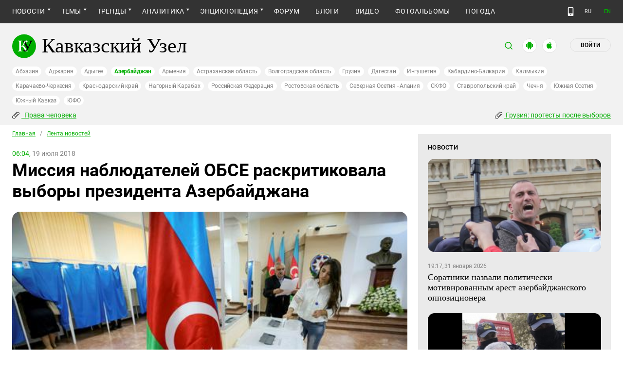

--- FILE ---
content_type: text/html; charset=utf-8
request_url: https://www.kavkaz-uzel.eu/articles/323218/
body_size: 23297
content:
<!DOCTYPE html>
<html>
  <head>
    <meta charset="utf-8">
    <title>Кавказский Узел | Миссия наблюдателей ОБСЕ раскритиковала выборы президента Азербайджана</title>
      <meta name="keywords" content="Азербайджан, выборы президента, четвертый срок Алиева" />
<meta name="description" content="В ходе выборов президента Азербайджана зафиксированы случаи принудительного привода госслужащих на предвыборные акции. Нарушения, допущенные в день голосования 11 апреля, требуют расследования. Кроме того, к следующим президентским выборам следует внести изменения в избирательное законодательство, говорится в итоговом отчете наблюдательной миссии Бюро по демократическим институтам и правам человека ОБСЕ." />
<link href="https://amp.kavkaz-uzel.eu/articles/323218" rel="amphtml" /><link href="https://www.kavkaz-uzel.eu/articles/323218" rel="canonical" />
        <script type="application/ld+json">
    {
      "@context": "https://schema.org",
      "@type": "NewsArticle",
      "url": "https://www.kavkaz-uzel.eu/articles/323218",
      "publisher": {
          "@type": "Organization",
          "name": "Кавказский Узел",
          "logo": "logos/v3/big.png"
      },
      "headline": "Миссия наблюдателей ОБСЕ раскритиковала выборы президента Азербайджана",
      "mainEntityOfPage": "https://www.kavkaz-uzel.eu/articles/323218",
      "articleBody": "В ходе выборов президента Азербайджана зафиксированы случаи принудительного привода госслужащих н...",
      "image": [
        "/system/uploads/article_image/image/0015/159806/main_image_new.jpg"
      ],
      "datePublished": "2018-07-19 06:04:00 +0300"
    }
  </script>

    
        <meta property="og:title" content="Миссия наблюдателей ОБСЕ раскритиковала выборы президента Азербайджана"/>
  <meta property="og:type" content="article"/>
  <meta property="og:url" content="https://www.kavkaz-uzel.eu/articles/323218"/>
  <meta property="og:image" content="https://www.kavkaz-uzel.eu/system/uploads/article_image/image/0015/159806/main_image_new.jpg"/>
  <meta property="og:site_name" content="Кавказский Узел"/>
  <meta property="og:description" content="В ходе выборов президента Азербайджана зафиксированы случаи принудительного привода госслужащих на предвыборные акции. Нарушения, допущенные в день голосования 11 апреля, требуют расследования. Кроме того, к следующим президентским выборам следует внести изменения в избирательное законодательство, говорится в итоговом отчете наблюдательной миссии Бюро по демократическим институтам и правам человека ОБСЕ."/>

  <meta name="twitter:card" content="summary_large_image">
  <meta name="twitter:site" content="@c_knot">
  <meta name="twitter:creator" content="@caucasianknot">
  <meta name="twitter:title" content="Миссия наблюдателей ОБСЕ раскритиковала выборы президента Азербайджана">
  <meta name="twitter:description" content="В ходе выборов президента Азербайджана зафиксированы случаи принудительного привода госслужащих н...">
  <meta name="twitter:image" content="https://www.kavkaz-uzel.eu/system/uploads/article_image/image/0015/159806/main_image_new.jpg">

    <meta name="format-detection" content="telephone=no">
    <meta name="viewport" content="width=device-width, initial-scale=1.0, user-scalable=no, minimum-scale=1.0, maximum-scale=1.0">
    <meta http-equiv="X-UA-Compatible" content="IE=edge">

    <meta name="csrf-param" content="authenticity_token" />
<meta name="csrf-token" content="jjZsD1rPOrpsj0AE2jSUdv5MxfZ762CuMjfzCGUm_wzWoqzo5J9IH6usVsVssYkznkhxeN2v8eN700wdLIuhJA" />
    <link rel="stylesheet" href="/assets/greenpages_redesign_new/application-4e10d7329e6f710895ff57dbe82f0525ee2f157b08dd1f19321675fd993348be.css" media="all" />
    <script src="/assets/greenpages_redesign/application-439c76689aa773fb68e0f47835840a1c5181799dd1bfc7b1cabba15efe8b3667.js"></script>

    <meta name="apple-mobile-web-app-capable" content="yes">
    <meta name="apple-mobile-web-app-status-bar-style" content="#333333">
    <meta name="msapplication-TileColor" content="#ffffff">
    <meta name="msapplication-TileImage" content="/favicons/mstile-144x144.png">
    <meta name="theme-color" content="#333333">
    <meta name="apple-itunes-app" content="app-id=1154933161">
    <link rel="apple-touch-icon" sizes="152x152" href="/favicons/apple-touch-icon.png">
    <link rel="icon" type="image/png" href="/favicons/favicon-32x32.png" sizes="32x32">
    <link rel="icon" type="image/png" href="/favicons/favicon-16x16.png" sizes="16x16">
    <link rel="mask-icon" href="/favicons/safari-pinned-tab.svg" color="#000000">
    <link rel="manifest" href="/manifest.json">
    <!-- Google tag (gtag.js) -->
    <script async src="https://www.googletagmanager.com/gtag/js?id=G-0M53NZTY00"></script>
    <script>
      window.dataLayer = window.dataLayer || [];
      function gtag(){dataLayer.push(arguments);}
      gtag("js", new Date());
      gtag("config", "G-0M53NZTY00");
    </script>
    <script>window.yaContextCb = window.yaContextCb || []</script>
    <script src="https://yandex.ru/ads/system/context.js" async></script>


    
    <meta name="google-site-verification" content="g6ApcNXSmyIzab8bkGiPGQAESkFQh2L6x9Mooov5yAI" />

      <!-- Yandex.Metrika counter -->
 <script type="text/javascript">
    (function (d, w, c) {
        (w[c] = w[c] || []).push(function() {
            try {
                w.yaCounter23640679 = new Ya.Metrika({id:23640679,
                    webvisor:true,
                    clickmap:true,
                    trackLinks:true,
                    accurateTrackBounce:true});
            } catch(e) { }
        });

        var n = d.getElementsByTagName("script")[0],
                s = d.createElement("script"),
                f = function () { n.parentNode.insertBefore(s, n); };
        s.type = "text/javascript";
        s.async = true;
        s.src = (d.location.protocol == "https:" ? "https:" : "http:") + "//mc.yandex.ru/metrika/watch.js";

        if (w.opera == "[object Opera]") {
            d.addEventListener("DOMContentLoaded", f, false);
        } else { f(); }
    })(document, window, "yandex_metrika_callbacks");
</script>
<noscript><div><img src="//mc.yandex.ru/watch/23640679" style="position:absolute; left:-9999px;" alt="" /></div></noscript> 
<!-- /Yandex.Metrika counter -->

<!-- Rating@Mail.ru counter -->
<script type="text/javascript">
    var _tmr = _tmr || [];
    _tmr.push({id: "254038", type: "pageView", start: (new Date()).getTime()});
    (function (d, w, id) {
        if (d.getElementById(id)) return;
        var ts = d.createElement("script"); ts.type = "text/javascript"; ts.async = true; ts.id = id;
        ts.src = (d.location.protocol == "https:" ? "https:" : "http:") + "//top-fwz1.mail.ru/js/code.js";
        var f = function () {var s = d.getElementsByTagName("script")[0]; s.parentNode.insertBefore(ts, s);};
        if (w.opera == "[object Opera]") { d.addEventListener("DOMContentLoaded", f, false); } else { f(); }
    })(document, window, "topmailru-code");
</script>
<noscript><div style="position:absolute;left:-10000px;">
  <img src="//top-fwz1.mail.ru/counter?id=254038;js=na" style="border:0;" height="1" width="1" alt="Рейтинг@Mail.ru" />
</div></noscript>
<!-- //Rating@Mail.ru counter -->


    <script>
      $.trumbowyg.svgPath = "/assets/trumbowyg/images/icons-20301c3918b7265ddbdbcd6fa597795501938dbc62f6db6b7d362a096d6815e0.svg";
    </script>
    <script id="currentUserHeaderTemplate" type="text/template">
      <a class="e-user-name" rel="nofollow" href="{{=user_path}}">
        <span class="e-user-name_text">{{=login}}</span>
        <sup class="answer_count e-user-name_count" title="Количество ответов на комментарии">{{=answers_count}}</sup>
      </a>
      <a rel="nofollow" href="/admin" data-admin_control="" style="display: none;" >Админка</a>
      <a rel="nofollow" href="/accounts/logout">Выйти</a>
    </script>
    <script type="text/template" id="CommentListTempl">
  <div id="comment-list"></div>
  <div class="new_comment_js"></div>
</script>

<script type="text/template" id="bComment">
  <div id="{{= comment.dom_id}}" data-list_position="{{= comment.list_position}}" class="comments-item comments-left{{=comment.depth}}">

    <div class="estimate"> </div>

    {{if (comment.author){ }}
      <div class="avatar">
        <img alt="" src="{{= comment.author.avatar_path }}">
      </div>
    {{ } }}

    <div class="text-comment">
      <div class="prev-comment ps">
        <span class="time">{{= comment.created_at_str }}</span>

        {{if (comment.author){ }}
          <a rel="nofollow" href="{{= comment.public_url }}">{{= comment.author.login }}</a>
          {{if (!comment.author.anonymous){ }}
            <span class="status">({{= comment.author.status }})</span>
          {{ } }}
        {{ } }}

        <a rel="nofollow" href="{{= comment.public_url }}">#</a>


        {{if (comment.can_destroy){ }}
          <a rel="nofollow" class="destroy btn-action-comment btn-action-comment_destroy" href="#" title="Удалить">
            <svg xmlns="https://www.w3.org/2000/svg" viewBox="0 0 24 24">
              <path d="M6 19a2 2 0 0 0 2 2h8a2 2 0 0 0 2-2V7H6v12m2.46-7.12l1.41-1.41L12 12.59l2.12-2.12 1.41 1.41L13.41 14l2.12 2.12-1.41 1.41L12 15.41l-2.12 2.12-1.41-1.41L10.59 14l-2.13-2.12M15.5 4l-1-1h-5l-1 1H5v2h14V4h-3.5z"/>
            </svg>
          </a>
        {{ } }}

        {{if (!comment.can_destroy && comment.can_hide){ }}
          <a rel="nofollow" class="action_hide btn-action-comment btn-action-comment_destroy" href="#" title="Удалить">
            <svg xmlns="https://www.w3.org/2000/svg" viewBox="0 0 24 24">
              <path d="M6 19a2 2 0 0 0 2 2h8a2 2 0 0 0 2-2V7H6v12m2.46-7.12l1.41-1.41L12 12.59l2.12-2.12 1.41 1.41L13.41 14l2.12 2.12-1.41 1.41L12 15.41l-2.12 2.12-1.41-1.41L10.59 14l-2.13-2.12M15.5 4l-1-1h-5l-1 1H5v2h14V4h-3.5z"/>
            </svg>
          </a>
        {{ } }}

        {{if (comment.can_edit){ }}
          <a rel="nofollow" class="edit btn-action-comment btn-action-comment_edit" href="#" title="Изменить">
            <svg xmlns="https://www.w3.org/2000/svg" viewBox="0 0 24 24">
              <path d="M19 19V5H5v14h14m0-16a2 2 0 0 1 2 2v14c0 1.11-.9 2-2 2H5a2 2 0 0 1-2-2V5a2 2 0 0 1 2-2h14m-2.3 6.35l-1 1-2.05-2.05 1-1c.21-.22.56-.22.77 0l1.28 1.28c.22.21.22.56 0 .77M7 14.94l6.06-6.06 2.06 2.06L9.06 17H7v-2.06z"/>
            </svg>
          </a>
        {{ } }}

        <span class="achievements_wrapper"></span>

        {{if (current_user.is_admin_role){ }}
          <!-- &nbsp;&nbsp; -->
          {{if (comment.author.anonymous){ }}
            {{var userUrl = "/admin/anon_users?id=" + comment.author.id;}}
          {{ } else { }}
            {{var userUrl = "/admin/users?filter[id]=" + comment.author.id;}}
          {{ } }}
          <a rel="nofollow" class="btn-action-comment btn-action-comment_edit-user" target='_blank' href="{{= userUrl}}" title="Редактирование пользователя">
            <!-- &aelig; -->
            <svg xmlns="https://www.w3.org/2000/svg" viewBox="0 0 24 24">
              <path d="M9 4a4 4 0 0 0-4 4 4 4 0 0 0 4 4 4 4 0 0 0 4-4 4 4 0 0 0-4-4m0 10c-2.67 0-8 1.33-8 4v2h11.08c-.05-.33-.08-.66-.08-1 0-1.5.5-3 1.41-4.2-1.53-.52-3.23-.8-4.41-.8m9 0c-.13 0-.24.09-.26.21l-.19 1.32c-.3.13-.59.29-.85.47l-1.24-.5c-.11 0-.24 0-.31.13l-1 1.73c-.06.11-.04.24.06.32l1.06.82c-.02.17-.03.33-.03.5 0 .17.01.33.03.5l-1.06.82c-.09.08-.12.21-.06.32l1 1.73c.06.13.19.13.31.13l1.24-.5c.26.18.54.35.85.47l.19 1.32c.02.12.12.21.26.21h2c.11 0 .22-.09.24-.21l.19-1.32c.3-.13.57-.29.84-.47l1.23.5c.13 0 .26 0 .33-.13l1-1.73c.06-.11.03-.24-.06-.32l-1.07-.82c.02-.17.04-.33.04-.5 0-.17-.01-.33-.04-.5l1.06-.82c.09-.08.12-.21.06-.32l-1-1.73c-.06-.13-.19-.13-.32-.13l-1.23.5c-.27-.18-.54-.35-.85-.47l-.19-1.32c-.01-.12-.12-.21-.23-.21m-1 3.5a1.5 1.5 0 0 1 1.5 1.5 1.5 1.5 0 0 1-1.5 1.5c-.84 0-1.5-.67-1.5-1.5a1.5 1.5 0 0 1 1.5-1.5z"/>
            </svg>
          </a>
        {{ } }}

        {{if (show_parent_comment_link && comment.parent_url){ }}
          <a rel="nofollow" href="{{= comment.parent_url }}" title="В ответ на комментарий"> &uArr; </a>
        {{ } }}

      </div>
      <div class="text-comment_content">{{= comment.body }}</div>
      <div class="text-comment_ans">
        {{if (comment.can_new){ }}
          <a rel="nofollow" href="#" class="answer btn-action-comment btn-action-comment_answer" title="Ответить">Ответить</a>
        {{ } }}
      </div>
    </div>
    <div id="comment_editor_{{=comment.id}}"></div>
  </div>
</script>

<script id="eComment" type="text/template">
  <form class="row form-comment">
    <div class="form-comment-title ps">
      Комментирование через кавказский узел
    </div>
    <div class="form-comment-left">
      <div class="span2 form-comment_avatar">
        <div class="user_avatar"><img alt="" src="{{= current_user.avatar_path}}"></div>
        <p><a rel="nofollow" href="{{= current_user.user_path}}">{{= current_user.login}}</a></p>
        <em {{= current_user.status ? "" : "hidden"}}>({{= current_user.status}})</em>
      </div>
    </div>

    <div class="form-comment-right">
      <div>
        <textarea name="comment[body]" data-trumbowyg>{{= body}}</textarea>
      </div>
      <div class="form-comment_buttons ps">
            <a target="_blank" class="button-reg" href="/accounts/sign_up">Регистрация</a>
        <a rel="nofollow" href="#" class="cancel button-anon">Отменить</a>
      </div>
    </div>
  </form>
</script>

<script id="AchievementListTemplate" type="text/template">
  <a rel="nofollow" class="achievements btn-action-comment btn-action-comment_achievements" href="#" title="Награды">
    <svg xmlns="https://www.w3.org/2000/svg" viewBox="0 0 24 24" class="for-positive">
      <path d="M20.2 2H18c-.9 0-2 1-2 2H8c0-1-1.1-2-2-2H2v9c0 1 1 2 2 2h2.2c.4 2 1.7 3.7 4.8 4v2.1c-2.2.2-3 1.3-3 2.6v.3h8v-.3c0-1.3-.8-2.4-3-2.6V17c3.1-.3 4.4-2 4.8-4H20c1 0 2-1 2-2V2h-1.8M4 11V4h2v7H4m16 0h-2V4h2v7z"/>
    </svg>
    <svg xmlns="https://www.w3.org/2000/svg" viewBox="0 0 24 24" class="for-negative">
      <path d="M17 13H7v-2h10m-5-9A10 10 0 0 0 2 12a10 10 0 0 0 10 10 10 10 0 0 0 10-10A10 10 0 0 0 12 2z"/>
    </svg>
  </a>
</script>

<script id="AchievementShowTemplate" type="text/template">
  <div class="b-achievements-item {{= achievement.value > 0 ? 'is-positive' : 'is-negative' }}">
    <div class="item-name">{{= achievement.title}}&nbsp;(<b>{{= achievement.value}}</b>)</div>
    {{if (achievement.description){ }}
      <div class="item-description">{{= achievement.description}}</div>
    {{ } }}
    <div class="item-date">{{= achievement.created_at}}</div>
  </div>
</script>


    
  </head>

  <body class=" lang="ru">

    <header class="ps header-main">
      <div class="download-app">
  <a href="#" class="sb-close">×</a>
  <img src="/images/manifest/logoCUmini.png" class="download-app-img">
  <div class="download-app-title">
    <h3>Кавказский узел</h3>
    <div class="download-app-hint">Скачайте приложение&nbsp;— работает без&nbsp;VPN!</div>
  </div>
  <a href="https://itunes.apple.com/ru/app/kavkazskij-uzel/id1154933161?mt=8" target="_blank" class="apple-download-app download-app-link">Скачать</a>
  <a href="https://play.google.com/store/apps/details?id=ru.sambino.ionic&hl=ru&gl=US" target="_blank" class="android-download-app download-app-link">Скачать</a>
</div>

      <div class="top-menu ps">
        <div class="menu-show"></div>
        <div class="wrapper">
          <div class="navbar ps">
            <div class="fixed-logo"></div>
            <ul class="navbar-list"><li class="is-sub active news" data-menu_id="news"><a class="active" href="/rubric/10">Новости</a><ul class="sub-menu"><li class="active  lenta" data-menu_id="lenta"><a class=" active" href="/rubric/11">Лента новостей</a></li><li data-menu_id="chronic" class="chronic"><a class="" href="/rubric/1">Хроники</a></li><li data-menu_id="digest" class="digest"><a class="" href="/rubric/12">Дайджест СМИ</a></li><li data-menu_id="announce" class="announce"><a class="" href="/rubric/13">Анонсы событий</a></li></ul></li><li class="is-sub main_themes categories_menu" data-menu_id="categories_menu"><a href="/categories">Темы</a><ul class="sub-menu"><li data-menu_id="menu_category_10" class="menu_category_10"><a href="/category/human-rights"> Права человека</a></li><li data-menu_id="menu_category_1" class="menu_category_1"><a href="/category/crime">Преступность</a></li><li data-menu_id="menu_category_7" class="menu_category_7"><a href="/category/culture">Культура</a></li><li data-menu_id="menu_category_3" class="menu_category_3"><a href="/category/conflicts">Конфликты</a></li><li data-menu_id="menu_category_6" class="menu_category_6"><a href="/category/politics">Политика</a></li><li data-menu_id="menu_category_2" class="menu_category_2"><a href="/category/society">Общество</a></li><li data-menu_id="menu_category_4" class="menu_category_4"><a href="/category/nature">Природа и экология</a></li><li data-menu_id="menu_category_8" class="menu_category_8"><a href="/category/incidents">Происшествия</a></li><li data-menu_id="menu_category_9" class="menu_category_9"><a href="/category/economics">Экономика</a></li><li data-menu_id="menu_category_14" class="menu_category_14"><a href="/category/tourism">Туризм</a></li></ul></li><li class="is-sub trends_menu" data-menu_id="trends_menu"><a href="/categories">Тренды</a><ul class="sub-menu"><li data-menu_id="menu_category_18" class="menu_category_18"><a href="/category/politkovskaya_estemirova">Политковская и Эстемирова</a></li><li data-menu_id="menu_category_2246" class="menu_category_2246"><a href="/category/Caucasus_for_Palestine">Кавказ за Палестину</a></li><li data-menu_id="menu_category_197" class="menu_category_197"><a href="/category/Whom_the_Caucasus_makes_to_apologize">Кого Кавказ извиняться заставляет</a></li><li data-menu_id="menu_category_2248" class="menu_category_2248"><a href="/category/stalin_deportations">Сталинские депортации</a></li><li data-menu_id="menu_category_3260" class="menu_category_3260"><a href="/category/Georgia_elections_amid_protests">Грузия: протесты после выборов</a></li><li data-menu_id="menu_category_2256" class="menu_category_2256"><a href="/category/ecological_disaster_Kuban">Экокатастрофа на Кубани</a></li><li data-menu_id="menu_category_2257" class="menu_category_2257"><a href="/category/collapse_Baku_and_Moscow">Крушение связей Баку и Москвы</a></li><li data-menu_id="menu_category_3261" class="menu_category_3261"><a href="/category/The_struggle_for_500_rubles">Борьба за 500 рублей на Кавказе</a></li><li data-menu_id="menu_category_33" class="menu_category_33"><a href="/category/circassianquestion">Черкесский вопрос</a></li><li data-menu_id="menu_category_2253" class="menu_category_2253"><a href="/category/The_fight_Kadyrov_and_Wildberries">Схватка Кадырова и Wildberries</a></li><li data-menu_id="menu_category_3259" class="menu_category_3259"><a href="/category/elections-2025_south">Выборы-2025: Юг России</a></li><li data-menu_id="menu_category_1221" class="menu_category_1221"><a href="/category/Yerevan_and_Baku_redistribute_borders">Ереван и Баку делят границы</a></li><li data-menu_id="menu_category_1231" class="menu_category_1231"><a href="/category/elimination_of_memorials">Ликвидация "Мемориалов"*</a></li><li data-menu_id="menu_category_144" class="menu_category_144"><a href="/category/dissent_in_Chechnya">Инакомыслие в Чечне</a></li><li data-menu_id="menu_category_86" class="menu_category_86"><a href="/category/ngo_activists_pursuit">Преследование активистов</a></li><li data-menu_id="menu_category_129" class="menu_category_129"><a href="/category/Myths_and_the_truth_about_the_Victory">Мифы и правда о победе</a></li><li data-menu_id="menu_category_164" class="menu_category_164"><a href="/category/Justice_Department_against_Jehovahs_Witnesses">Минюст против Свидетелей Иеговы</a></li><li data-menu_id="menu_category_101" class="menu_category_101"><a href="/category/abkhazia_crisis">Кризис в Абхазии</a></li><li data-menu_id="menu_category_1237" class="menu_category_1237"><a href="/category/the_struggle_of_Kadyrov_and_Yangulbayev">Борьба Кадырова с Янгулбаевыми</a></li><li data-menu_id="menu_category_105" class="menu_category_105"><a href="/category/act_of_terror_in_beslan_20_years">20 лет теракту в Беслане</a></li><li data-menu_id="menu_category_2249" class="menu_category_2249"><a href="/category/Georgia_agents_and_protests">Грузия: иноагенты и протесты</a></li><li data-menu_id="menu_category_145" class="menu_category_145"><a href="/category/Karabakh_bad_peace_or_war">Карабах: худой мир или война?</a></li><li data-menu_id="menu_category_19" class="menu_category_19"><a href="/category/terakty-v-moskve">Теракты в Москве и на Кавказе</a></li><li data-menu_id="menu_category_220" class="menu_category_220"><a href="/category/Jabiev_murdered_protests_and_crisis">Убийство Джабиева: протесты и кризис</a></li><li data-menu_id="menu_category_79" class="menu_category_79"><a href="/category/akhmednabiev_murder">Убийство Ахмеднабиева</a></li><li data-menu_id="menu_category_2243" class="menu_category_2243"><a href="/category/mobilization_protests">Мобилизация и протесты</a></li><li data-menu_id="menu_category_198" class="menu_category_198"><a href="/category/Tumso_protiv_kadyrovtsev">Тумсо против кадыровцев    </a></li><li data-menu_id="menu_category_1233" class="menu_category_1233"><a href="/category/Saakashvili_under_trial">Саакашвили под судом</a></li><li data-menu_id="menu_category_126" class="menu_category_126"><a href="/category/Nemtsov">Немцов</a></li></ul></li><li class="is-sub analitics" data-menu_id="analitics"><a href="/rubric/20">Аналитика</a><ul class="sub-menu"><li data-menu_id="articles" class="articles"><a class="" href="/rubric/2">Статьи</a></li><li data-menu_id="reports" class="reports"><a class="" href="/rubric/21">Доклады</a></li><li data-menu_id="public" class="public"><a class="" href="/rubric/22">Публицистика</a></li><li data-menu_id="interview" class="interview"><a class="" href="/rubric/23">Интервью</a></li><li data-menu_id="stats_of_victims" class="stats_of_victims"><a class="" href="/rubric/1103">Северный Кавказ - статистика жертв</a></li></ul></li><li class="is-sub encyclopaedia" data-menu_id="encyclopaedia"><a href="/rubric/40">Энциклопедия</a><ul class="sub-menu"><li data-menu_id="sprav" class="sprav"><a class="" href="/rubric/41">Справочник</a></li><li data-menu_id="person" class="person"><a class="" href="/rubric/42">Персоналии</a></li><li data-menu_id="bookshelf" class="bookshelf"><a class="" href="/rubric/4">Книжная полка</a></li><li data-menu_id="norma" class="norma"><a class="" href="/rubric/43">Нормативные акты</a></li><li data-menu_id="docs" class="docs"><a class="" href="/rubric/44">Документы организаций</a></li></ul></li><li data-menu_id="forum" class="forum"><a href="/forum/sections">Форум</a></li><li data-menu_id="blogs" class="blogs"><a href="/blog_posts">Блоги</a></li><li data-menu_id="video" class="video"><a href="/videos">Видео</a></li><li data-menu_id="photos" class="photos"><a href="/photo_albums">Фотоальбомы</a></li><li data-menu_id="weather" class="weather"><a href="/weather/regions">Погода</a></li></ul>
            <div class="planet">
              <div class="planet-ico"></div>
              <div class="planet-in ps">
                <div class="geo-list ps">
                  <ul class="planet-list sub-height set-scroll">
                    <li class=""><a href="/abkhasia">Абхазия</a></li><li class=""><a href="/adjaria">Аджария</a></li><li class=""><a href="/adygeia">Адыгея</a></li><li class="active"><a href="/azerbaijan">Азербайджан</a></li><li class=""><a href="/armenia">Армения</a></li><li class=""><a href="/astrakhan">Астраханская область</a></li><li class=""><a href="/volgograd">Волгоградская область</a></li><li class=""><a href="/georgia">Грузия</a></li><li class=""><a href="/dagestan">Дагестан</a></li><li class=""><a href="/ingushetia">Ингушетия</a></li><li class=""><a href="/kabardino-balkaria">Кабардино-Балкария</a></li><li class=""><a href="/kalmykia">Калмыкия</a></li><li class=""><a href="/karachaevo-cherkesia">Карачаево-Черкесия</a></li><li class=""><a href="/krasnodar">Краснодарский край</a></li><li class=""><a href="/karabakh">Нагорный Карабах</a></li><li class=""><a href="/russia">Российская Федерация</a></li><li class=""><a href="/rostov">Ростовская область</a></li><li class=""><a href="/north-osetia">Северная Осетия - Алания</a></li><li class=""><a href="/northdistrict">СКФО</a></li><li class=""><a href="/stavropol">Ставропольский край</a></li><li class=""><a href="/chechnya">Чечня</a></li><li class=""><a href="/south-osetia">Южная Осетия</a></li><li class=""><a href="/south-caucasus">Южный Кавказ</a></li><li class=""><a href="/southdistrict">ЮФО</a></li>
                  </ul>
                </div>
              </div>
            </div>
              <a class="mdi mdi-cellphone-basic" title="Лёгкая версия" href="https://m.kavkaz-uzel.eu/"></a>
            <div class="lang">
                <span class="lang__item">RU</span>
                <a href="https://www.eng.kavkaz-uzel.eu" class="lang__item" title="Переключиться на английскую версию">EN</a>
            </div>
          </div>
        </div>
          <div class="hot-news-fixed">
            <div class="header ps">
              <div class="wrapper">
                <div class="header-in ps">
                  <div class="not-news_inner ps">
  <ul>
    
      <li>
        <a class="hotnews-item hotnews-item_rubric" title=" Права человека" href="/category/human-rights"><i class='mdi mdi-attachment'></i>&nbsp; Права человека</a>
      </li>
    
      <li>
        <a class="hotnews-item hotnews-item_rubric" title="Грузия: протесты после выборов" href="/category/Georgia_elections_amid_protests"><i class='mdi mdi-attachment'></i>&nbsp;Грузия: протесты после выборов</a>
      </li>
    

    
  </ul>
</div>



  <style type="text/css">
    .menu-container nav ul.dropdown-menu li.menu_category_10, .menu-container nav ul.dropdown-menu li.menu_category_3260 {
      position: absolute;
      left: -1300px;
      display: none;
    }
  </style>


                </div>
              </div>
            </div>
          </div>
      </div>

      <div class="header header-static ps">
        <div class="wrapper">
          <div class="header-in ps">
            <div class="header-top ps">
              <div class="logo">
                <div class="logo-case ps">
                  <img src="/assets/redesign/logo-789965aa18f9e893806de4f08f9846bfcb5d6888b483ca884fd888cace4bef8b.svg" alt="" class="logo-img">
                  <a href="https://www.kavkaz-uzel.eu/"><span>Кавказский Узел</span></a>
                </div>
              </div>
              <div class="user-bar">
                <div class="user-bar__search"><span>поиск</span>
  <div class="ps">
    <div class="show-search search-tgl"></div>
    <div class="b-header_search is-show" id="search_input">
      <form action="/search" method="get" class="b-header_search-form">
        <input name="context" value="" type="hidden">
        <input class="search-input" name="keywords" type="text" autocomplete="on" placeholder="поиск по Кавказскому Узлу" title="поиск по Кавказскому Узлу">
        <button class="search-btn" type="submit"></button>
      </form>
    </div>
  </div>
</div>

                <a href="https://play.google.com/store/apps/details?id=ru.sambino.ionic" target="_blank" class="user-bar__app2"></a>
                <a href="https://itunes.apple.com/ru/app/kavkazskij-uzel/id1154933161?mt=8" target="_blank" class="user-bar__app3"></a>
                  <a href="/accounts/login" class="user-bar__login md">Войти</a>
  <a href="/accounts/login" class="user-bar__login sm"></a>

                <div class="x"></div>
              </div>
            </div>
            <div class="menu-btn show-menu">Меню</div>
            <div class="regions ps">
              <a class="" href="/abkhasia">Абхазия</a><a class="" href="/adjaria">Аджария</a><a class="" href="/adygeia">Адыгея</a><a class=" active" href="/azerbaijan">Азербайджан</a><a class="" href="/armenia">Армения</a><a class="" href="/astrakhan">Астраханская область</a><a class="" href="/volgograd">Волгоградская область</a><a class="" href="/georgia">Грузия</a><a class="" href="/dagestan">Дагестан</a><a class="" href="/ingushetia">Ингушетия</a><a class="" href="/kabardino-balkaria">Кабардино-Балкария</a><a class="" href="/kalmykia">Калмыкия</a><a class="" href="/karachaevo-cherkesia">Карачаево-Черкесия</a><a class="" href="/krasnodar">Краснодарский край</a><a class="" href="/karabakh">Нагорный Карабах</a><a class="" href="/russia">Российская Федерация</a><a class="" href="/rostov">Ростовская область</a><a class="" href="/north-osetia">Северная Осетия - Алания</a><a class="" href="/northdistrict">СКФО</a><a class="" href="/stavropol">Ставропольский край</a><a class="" href="/chechnya">Чечня</a><a class="" href="/south-osetia">Южная Осетия</a><a class="" href="/south-caucasus">Южный Кавказ</a><a class="" href="/southdistrict">ЮФО</a>
            </div>

            <div class="not-news_inner ps">
  <ul>
    
      <li>
        <a class="hotnews-item hotnews-item_rubric" title=" Права человека" href="/category/human-rights"><i class='mdi mdi-attachment'></i>&nbsp; Права человека</a>
      </li>
    
      <li>
        <a class="hotnews-item hotnews-item_rubric" title="Грузия: протесты после выборов" href="/category/Georgia_elections_amid_protests"><i class='mdi mdi-attachment'></i>&nbsp;Грузия: протесты после выборов</a>
      </li>
    

    
  </ul>
</div>



  <style type="text/css">
    .menu-container nav ul.dropdown-menu li.menu_category_10, .menu-container nav ul.dropdown-menu li.menu_category_3260 {
      position: absolute;
      left: -1300px;
      display: none;
    }
  </style>


          </div>
        </div>
      </div>

    </header>

      <section id="content">
    <article>
      <div class="ps">
        <div class="wrapper">
          <div class="content ps">
            <div class="page ps">
              <!--===============================col-left===============================-->
              <div class="left-col articles-body page-about">
                <!--===============================main==============================-->
                <!--block102-->
<div class="articles-body" data-article_id="323218">
  <div class="beradcrumbs nav-line ps">
    <a href="/">Главная</a> &nbsp; / &nbsp; <span><a href="/rubric/11">Лента новостей</a></span>
  </div>
  <div class="img-page-date ps">
    <span>06:04,</span> 19 июля 2018
  </div>
  <div class="page-title ps">
    <h1>Миссия наблюдателей ОБСЕ раскритиковала выборы президента Азербайджана</h1>
  </div>
  <div class="hidden-print">
      <span class="edit_link_placeholder"></span>
  </div>

  
  <div class="img-page-block ps">
      <a class="fancybox" data-fancybox="gallery" href="/system/uploads/article_image/image/0015/159806/large_new.jpg" title="&#1053;&#1072;&#32;&#1080;&#1079;&#1073;&#1080;&#1088;&#1072;&#1090;&#1077;&#1083;&#1100;&#1085;&#1086;&#1084;&#32;&#1091;&#1095;&#1072;&#1089;&#1090;&#1082;&#1077;&#32;&#1074;&#32;&#1041;&#1072;&#1082;&#1091;&#46;&#32;&#1060;&#1086;&#1090;&#1086;&#58;&#32;&#82;&#69;&#85;&#84;&#69;&#82;&#83;&#47;&#65;&#122;&#105;&#122;&#32;&#75;&#97;&#114;&#105;&#109;&#111;&#118;">
        <img alt="На избирательном участке в Баку. Фото: REUTERS/Aziz Karimov" title="На избирательном участке в Баку. Фото: REUTERS/Aziz Karimov" src="/system/uploads/article_image/image/0015/159806/view_new.jpg" />
      </a>
  </div>
  <div class="articles-body_contents" data-io-article-url="https://www.kavkaz-uzel.eu/articles/323218"></div>
  <div class="text-block ps">
    <p>НАСТОЯЩИЙ МАТЕРИАЛ (ИНФОРМАЦИЯ) ПРОИЗВЕДЕН И РАСПРОСТРАНЕН ИНОСТРАННЫМ АГЕНТОМ ООО "МЕМО", ЛИБО КАСАЕТСЯ ДЕЯТЕЛЬНОСТИ ИНОСТРАННОГО АГЕНТА ООО "МЕМО".</p><p>В ходе выборов президента Азербайджана зафиксированы случаи принудительного привода госслужащих на предвыборные акции. Нарушения, допущенные в день голосования 11 апреля, требуют расследования. Кроме того, к следующим президентским выборам следует внести изменения в избирательное законодательство, говорится в итоговом отчете наблюдательной миссии Бюро по демократическим институтам и правам человека ОБСЕ.</p>
<p>Как информировал "<a href="/">Кавказский узел</a>", внеочередные выборы президента Азербайджана прошли 11 апреля. Согласно данным ЦИК страны, за Ильхама Алиева проголосовали 86,02% избирателей, участвовавших в выборах. 18 апреля в Азербайджане <a href="/articles/319302/" target="_blank" rel="noopener" data-saferedirecturl="https://www.google.com/url?hl=ru&amp;q=http://www.kavkaz-uzel.eu/articles/319302/&amp;source=gmail&amp;ust=1524386256191000&amp;usg=AFQjCNEbtQ_MiCpGpm7r6AWzU1KSE6rpVg">прошла церемония инаугурации</a> президента. 12 апреля представители ОБСЕ и ПАСЕ заявили о жестких ограничениях для оппозиции и нарушениях на выборах президента Азербайджана. В ответ МИД и администрация президента Азербайджана <a href="/articles/319065/">обвинили наблюдателей в предвзятости</a>.</p>
<div class="too">
<p>Ильхам Алиев избран на четвертый президентской срок: до этого он избирался в 2003, 2008 и 2013 годах, говорится в материале "Кавказского узла" "<a href="/articles/318954/" target="_blank" rel="noopener" data-saferedirecturl="https://www.google.com/url?hl=ru&amp;q=http://www.kavkaz-uzel.eu/articles/318954/&amp;source=gmail&amp;ust=1524386256191000&amp;usg=AFQjCNEJVwxF5uC08PE77nibMFXwj83eoA">Главное о президентских выборах в Азербайджане</a>". Также на "Кавказском узле" опубликована биография <a href="/articles/11561/" target="_blank" rel="noopener" data-saferedirecturl="https://www.google.com/url?hl=ru&amp;q=http://www.kavkaz-uzel.eu/articles/11561/&amp;source=gmail&amp;ust=1524386256191000&amp;usg=AFQjCNG05H8LvsAXLSeoHcYTXi_eFJhDMQ">Ильхама Алиева</a>. Новости о выборах президента Азербайджана собраны "Кавказским узлом" на специальной тематической странице "<a href="/category/fourth_presidentship_of_Aliev" title="4-ое президентство Алиева" target="_blank" rel="noopener" data-saferedirecturl="https://www.google.com/url?hl=ru&amp;q=http://www.kavkaz-uzel.eu/category/fourth_presidentship_of_Aliev&amp;source=gmail&amp;ust=1524386256191000&amp;usg=AFQjCNFPtsIUn4ti6WlrgmwLzJeXCgjByw">4-е президентство Алиева</a>".</p>
</div>
<p>18 июля Бюро по демократическим институтам и правам человека ОБСЕ опубликовало итоговый отчет о работе своей наблюдательной миссии на выборах президента Азербайджана, прошедших 11 апреля.</p>
<p>"В Азербайджане рекомендуется пересмотреть избирательное законодательство заблаговременно до следующих выборов. Цель должна заключаться в том, чтобы привести законодательство в соответствие с международными стандартами и обязательствами, гарантировать конституционно защищенные права и свободы, устранить пробелы и двусмысленности", - говорится в сообщении, опубликованном на сайте БДИПЧ.</p>
<p>Также в отчете миссия наблюдателей призвала власти страны провести тщательное и независимое расследование нарушений в ходе дня голосования. Предметом этого расследования должны стать записи с веб-камер на избирательных участках при их наличии, списки избирателей и признанные недействительными бюллетени, отмечается в сообщении.</p>
<p>Наблюдатели посчитали, что формула назначения избирательных комиссий не предусматривает беспристрастного управления выборами на практике, в связи с чем рекомендовано пересмотреть состав избирательных комиссий, чтобы повысить их беспристрастность и доверие общественности к их работе.</p>
<p>При этом наблюдатели выявили случаи, когда сотрудники государственного сектора принуждались со стороны должностных лиц или полиции к участию в предвыборных акциях. "В докладе рекомендуется проводить предвыборную агитацию в атмосфере, свободной от запугивания и страха возмездия, и что властям и политическим партиям необходимо воздерживаться от давления на работников государственного сектора", - сказано в сообщении.</p>
<p>В докладе также рекомендуется предоставить исключительную власть для принятия решения об ограничении доступа к веб-сайтам в руки судебной системы, а список сайтов, к которым ограничен доступ, сделать общедоступным. Другие приоритетные рекомендации касаются разработки всеобъемлющих инструкций, регламентирующих верификацию списка избирателей, отмены требований в отношении образования и проживания для кандидатов в президенты, а также устранения ненужных ограничений на проведение публичных акций, отметили в БДИПЧ.</p>
<p>"Противоречия между Избирательным кодексом и Законом "О свободе собраний" об уведомлении и приложении необходимых документов для проведения публичного мероприятия должны быть исключены. Кандидаты должны уведомлять органы исполнительной власти о своем намерении провести акцию вместо того, чтобы подавать заявление на получение разрешения", - говорится в итоговом отчете миссии наблюдателей.</p>
<p>Согласно документу, среди приоритетных рекомендаций предложено декриминализовать диффамацию и клевету, в том числе в онлайн-контенте. "Никому, включая президента, не должна быть предоставлена дополнительная защита от диффамации", - полагают в БДИПЧ.</p>
<p>Кроме того, к следующим президентским выборам рекомендовано принять меры по увеличению числа женщин в качестве председателей и членов избирательных комиссий, снять ограничения права голоса в отношении лиц с психическими расстройствами, а избирателям позволить подписаться в поддержку нескольких кандидатов.</p>
<p>Глава Центра мониторинга выборов и обучения демократии (ЦМВОД) <em><strong>Анар Мамедли</strong></em> назвал Заключительный отчет БДИПЧ ОБСЕ объективным и отражающим реальную картину.</p>
<p>«В отчете нашли отражение все вопросы, вызывающие беспокойство гражданского общества. Рекомендации также правильны. Однако проблема в том, что БДИПЧ не имеет рычагов обеспечения реализации рекомендаций. БДИПЧ на самом деле экспертный институт. Для исправления ситуации должна быть консолидированная позиция западных демократических учреждений и государств», - сказал Мамедли корреспонденту «Кавказского узла».</p>
<p>Глава Института гражданских инициатив <em><strong>Башир Сулейманлы</strong></em> отметил, что БДИПЧ и ранее выступал с рекомендациями, которые в основном не выполнялись властями Азербайджана.</p>
<p>«К сожалению, шансов на то, что нынешние рекомендации будут выполнены, очень мало. БДИПЧ делает зависящую от него работу и дает в общем-то объективную оценку процессу. Но эта оценка по сути не имеет никаких последствий для правительства. В угоду геополитических и энергетических интересов западные государства продолжают сотрудничество с властями Азербайджана. Последние же, будучи уверенными, что проведение выборов с нарушениями не влечет никаких для них неприятных последствий, из выборов в выборы продолжают ту же тактику», - сказал Сулейманлы корреспонденту «Кавказского узла».</p>
<p>Комментариев от властей Азербайджана относительно итогового доклада БДИПЧ пока не последовало.</p>
<p>"Кавказский узел" также писал, что оппозиция в Азербайджане назвала выборы президента страны нелегитимными, а 14 апреля участники митинга в Баку <a href="/articles/319138/">потребовали отменить их результаты</a>. При этом 17 апреля пленум Конституционного суда Азербайджана признал Алиева законно избранным на четвертый президентский срок.</p><div class="info_footnote"><div class="too"><p>Мы обновили приложения на&nbsp;<a href="https://play.google.com/store/apps/details?id=ru.sambino.ionic&amp;hl=ru">Android</a>&nbsp;и&nbsp;<a href="https://apps.apple.com/ru/app/%D0%BA%D0%B0%D0%B2%D0%BA%D0%B0%D0%B7%D1%81%D0%BA%D0%B8%D0%B9-%D1%83%D0%B7%D0%B5%D0%BB/id1154933161">IOS</a>! Будем признательны за критику, идеи по развитию как в Google Play/App Store, так и на страницах КУ в соцсетях. Без установки VPN вы можете читать нас в&nbsp;<a href="https://t.me/cknot">Telegram</a> (в Дагестане, Чечне и Ингушетии &ndash; с VPN).&nbsp;Через VPN можно продолжать читать "Кавказский узел" на сайте, как обычно, и в соцсетях <a href="https://www.facebook.com/kavkaz.uzel/?locale=ru_RU">Facebook</a>*,&nbsp;<a href="https://www.instagram.com/kavkaz_uzel.eu/">Instagram</a>*, "<a href="https://vk.com/newsfromkavkaz" target="_blank" rel="noopener">ВКонтакте</a>", "<a href="https://ok.ru/newsfromkavkaz" target="_blank" rel="noopener">Одноклассники</a>" и&nbsp;<a href="https://twitter.com/caucasianknot">X</a>. Смотреть видео "Кавказского узла" можно в&nbsp;<a href="https://www.youtube.com/user/CaucasianKnot" target="_blank" rel="noopener">YouTube</a>. Присылайте в WhatsApp* сообщения на номер +49 157 72317856, в Telegram &ndash; на тот же номер или пишите по адресу @Caucasian_Knot.</p></div>  <p><i>* деятельность компании Meta (владеет Facebook, Instagram и WhatsApp) запрещена в России.</i></p></div>
  </div>
    <p class="author"><b>Автор:</b> <i>Фаик Меджид</i></p>
      <p><b>источник:</b> корреспондент "Кавказского узла"</p>
</div>

<div class="b-feedback_banner hidden-print ps">
  <div class="title-text ps">
    Гласность помогает решить проблемы
  </div>
  <div class="title-prev ps">
    Отправь сообщение, фото и видео на «Кавказский узел» через мессенджеры
  </div>
  <div class="b-feedback_banner-btns ps">
    <div class="item-btn">
      <a class="item-btn_link item-btn_link--telegram is-btn-link" href="https://t.me/Caucasian_Knot" id="feedbackBannerBtnTG">
        <span>+49 157 72317856</span>
      </a>
    </div>
    <div class="item-btn">
      <a class="item-btn_link item-btn_link--whatsapp is-btn-link" href="https://wa.me/4915772317856" id="feedbackBannerBtnWA">
        <span>+49 157 72317856</span>
      </a>
    </div>
    <a class="item-btn_link item-btn_link--form is-btn-link" href="https://m.kavkaz-uzel.eu/contact_form" id="feedbackBannerBtnCF">
      <span>Мобильная форма</span>
    </a>
  </div>
  <div class="b-feedback_banner-caption ps">
    Фото и видео для публикации нужно присылать через Telegram, выбрав функцию «Файл», либо через WhatsApp - выбрав функцию «Документ». Кнопки работают при установленных приложении Telegram и WhatsApp. Номер для Телеграм и WhatsApp +49 1577 2317856.
  </div>
</div>


<div class="article-data hidden-print">

</div>

<div class="comments-block ps">
  <div id="disqus_thread"></div>
  <script>
    /**
    *  RECOMMENDED CONFIGURATION VARIABLES: EDIT AND UNCOMMENT THE SECTION BELOW TO INSERT DYNAMIC VALUES FROM YOUR PLATFORM OR CMS.
    *  LEARN WHY DEFINING THESE VARIABLES IS IMPORTANT: https://disqus.com/admin/universalcode/#configuration-variables    */
    var disqus_config = function () {
      this.language = "ru";
      this.server_side = {
        "sourceless_iframe": "0",
        "experiment": "",
        "bin": "promoted_discovery:dynamic",
        "forum": {
          "disable_disqus_branding": true,
          "recommendation_placement": "bottom",
          "recommendations_feature_enabled": true
        }
      };
      this.sourceless_iframe = "0";
      this.experiment = "";
      this.bin = "promoted_discovery:dynamic";
    };
    (function() { // DON'T EDIT BELOW THIS LINE
    var d = document, s = d.createElement("script");
    s.src = "https://kavkaz-uzel-eu.disqus.com/embed.js";
    s.setAttribute("data-timestamp", +new Date());
    (d.head || d.body).appendChild(s);
    })();
  </script>
  <noscript>Please enable JavaScript to view the <a href="https://disqus.com/?ref_noscript">comments powered by Disqus.</a></noscript>

  <div class="hidden-print">
    <div class="b-shared-list a2a_kit a2a_kit_size_32 a2a_default_style">
  <ul class="b-shared-list_items">
    <li class="a2a_button_vk b-shared-list_item">
      <a rel="nofollow" class="a2a_button_vk" href="#"></a>
    </li>
    <li class="a2a_button_telegram b-shared-list_item">
      <a rel="nofollow" class="a2a_button_telegram" href="#"></a>
    </li>
    <li class="a2a_button_whatsapp b-shared-list_item">
      <a rel="nofollow" class="a2a_button_whatsapp" href="#"></a>
    </li>
    <li class="a2a_button_viber b-shared-list_item">
      <a rel="nofollow" class="a2a_button_viber" href="#"></a>
    </li>
    <li class="a2a_button_x b-shared-list_item">
      <a rel="nofollow" class="a2a_button_x" href="#"></a>
    </li>
    <li class="a2a_button_odnoklassniki b-shared-list_item">
      <a rel="nofollow" class="a2a_button_odnoklassniki" href="#"></a>
    </li>
    <li class="a2a_button_livejournal b-shared-list_item">
      <a rel="nofollow" class="a2a_button_livejournal" href="#"></a>
    </li>
    <li class="a2a_button_email b-shared-list_item">
      <a rel="nofollow" class="a2a_button_email" href="#"></a>
    </li>
      <li class="a2a_button_print b-shared-list_item">
        <a rel="nofollow" class="a2a_button_print" href="#"></a>
      </li>
  </ul>
</div>

<script async src="https://static.addtoany.com/menu/page.js"></script>

    <a name="comments"></a>
    
<div id="comments" data-url="articles/323218"> </div>

  </div>
</div>

<div class="io-hidden-author" style="display: none;">
  5055481f
</div>

<div class="io-hidden-category" style="display: none;">
  Лента новостей; Общество; Политика; 4-е президентство Алиева;  Права человека; Азербайджан; Южный Кавказ
</div>

<div data-stack="rd_article_stripe">
  <div class="events-block ps">
  


  <div class="sub-title ps">События</div>
  <div class="events ps">
    
      <div class="event">
        
        <div class="event ps">
          
          <div class="news__date">
            <span>06:34,</span> 31 января 2026
          </div>
          
          <a class="event-name ps" href="/articles/420392">Боец из Котово убит в военной операции</a>
        </div>
      </div>
    
      <div class="event">
        
        <div class="event ps">
          
          <div class="news__date">
            <span>20:47,</span> 30 января 2026
          </div>
          
          <a class="event-name ps" href="/articles/420382">Контрактник из Волгоградской области убит на Украине
</a>
        </div>
      </div>
    
      <div class="event">
        
        <div class="event ps">
          
          <div class="news__date">
            <span>19:17,</span> 30 января 2026
          </div>
          
          <a class="event-name ps" href="/articles/420378">Двое жителей Дагестана заподозрены в экстремизме
</a>
        </div>
      </div>
    
      <div class="event">
        
        <div class="event ps">
          
          <div class="news__date">
            <span>17:32,</span> 30 января 2026
          </div>
          
          <a class="event-name ps" href="/articles/420375">Военный из Дагестана убит в зоне СВО
</a>
        </div>
      </div>
    
      <div class="event">
        
        <div class="event ps">
          
          <div class="news__date">
            <span>15:25,</span> 30 января 2026
          </div>
          
          <a class="event-name ps" href="/articles/420372">Два бойца из Астраханской области убиты в военной операции</a>
        </div>
      </div>
    
      <div class="event">
        
        <div class="event ps">
          
          <div class="news__date">
            <span>08:31,</span> 30 января 2026
          </div>
          
          <a class="event-name ps" href="/articles/420364">Военнослужащий в Нальчике получил срок за уклонение от службы</a>
        </div>
      </div>
    
    <div class="events-more ps">
      <a class="events-link" href="https://www.kavkaz-uzel.eu/rubric/11">Все события дня</a>
    </div>
  </div>
</div>

</div>



<script type="text/javascript">

    document.addEventListener('copy', (event) => {
          const pagelink = `\nИсточник: ${document.location.href}\n© Кавказский Узел`;
          event.clipboardData.setData('text', document.getSelection() + pagelink);
          event.preventDefault();
    });

</script>





                <!--===============================/main===============================-->
              </div>
              <!--/col-left-->
              <!--===============================col-right===============================-->
              <div class="right-col hidden-print">
                
                <div class="bg-gray gray-box ps">
  <div class="directory-in">
    <div class="info-item ps">
  <div class="info-item__title ps">
    Новости
  </div>
  
    <div class="info-item__block ps">
      <a class="info-item__img ps" href="/articles/420406">
        <img class="ps" alt="Анар Гусейнов. Скриншот фото с его страницы в соцсети https://www.facebook.com/photo/?fbid=426011800101283&amp;set=a.426011833434613 (деятельность компании Meta, владеющей соцсетью, запрещена в России)." title="Анар Гусейнов. Скриншот фото с его страницы в соцсети https://www.facebook.com/photo/?fbid=426011800101283&amp;set=a.426011833434613 (деятельность компании Meta, владеющей соцсетью, запрещена в России)." src="/system/uploads/article_image/image/0031/314864/main_image_Screenshot_901.png" />
      </a>
      <div class="info-item__cols ps">
        
      </div>
      <div class="info-item__date ps">
        19:17, 31 января 2026
      </div>
      <a class="info-item__name ps" href="/articles/420406">
        Соратники назвали политически мотивированным арест азербайджанского оппозиционера
      </a>
    </div>
  
    <div class="info-item__block ps">
      <a class="info-item__img ps" href="/articles/420399">
        <img class="ps" alt="Кенан Зейналов во время задержания в октябре 2023 года. Фото: https://www.turan.az/ext/news/2023/10/free/Social/ru/9507.htm" title="Кенан Зейналов во время задержания в октябре 2023 года. Фото: https://www.turan.az/ext/news/2023/10/free/Social/ru/9507.htm" src="/system/uploads/article_image/image/0031/314857/main_image_Bezymyannyy_-_4.jpg" />
      </a>
      <div class="info-item__cols ps">
        
      </div>
      <div class="info-item__date ps">
        13:28, 31 января 2026
      </div>
      <a class="info-item__name ps" href="/articles/420399">
        Детали биографии потерпевшего насторожили однопартийцев Зейналова
      </a>
    </div>
  
    <div class="info-item__block ps">
      <a class="info-item__img ps" href="/articles/420391">
        
      </a>
      <div class="info-item__cols ps">
        
      </div>
      <div class="info-item__date ps">
        05:35, 31 января 2026
      </div>
      <a class="info-item__name ps" href="/articles/420391">
        10 азербайджанских семей вернулись в село Гасанриз
      </a>
    </div>
  
    <div class="info-item__block ps">
      <a class="info-item__img ps" href="/articles/417688">
        <img class="ps" alt="Фазиль Гасымов. Фото: с личной страницы Facebook принадлежит компании Meta деятельность которой запрещена в России" title="Фазиль Гасымов. Фото: с личной страницы Facebook принадлежит компании Meta деятельность которой запрещена в России" src="/system/uploads/article_image/image/0031/314865/main_image_1111.jpg" />
      </a>
      <div class="info-item__cols ps">
        
      </div>
      <div class="info-item__date ps">
        14:58, 30 января 2026
      </div>
      <a class="info-item__name ps" href="/articles/417688">
        Азербайджанский экономист пожаловался на рукоприкладство в колонии
      </a>
    </div>
  
    <div class="info-item__block ps">
      <a class="info-item__img ps" href="/articles/420359">
        <img class="ps" alt="Кадр: В село Мамедбейли Зангиланского района вернулись члены 26 азербайджанских семей. Фото: 
1news.az / https://1news.az/news/20260129080321303-Ocherednaya-gruppa-pereselentsev-pribyla-v-selo-Mamedbeili-FOTO-OBNOVLENO" title="Кадр: В село Мамедбейли Зангиланского района вернулись члены 26 азербайджанских семей. Фото: 
1news.az / https://1news.az/news/20260129080321303-Ocherednaya-gruppa-pereselentsev-pribyla-v-selo-Mamedbeili-FOTO-OBNOVLENO" src="/system/uploads/article_image/image/0031/314810/main_image_azer.jpg" />
      </a>
      <div class="info-item__cols ps">
        
      </div>
      <div class="info-item__date ps">
        05:36, 30 января 2026
      </div>
      <a class="info-item__name ps" href="/articles/420359">
        26 азербайджанских семей возвращены в село Мамедбейли

      </a>
    </div>
  
</div>

    <div style="clear: both"></div>
  </div>
</div>

<div class="info-item ps">
  <div class="info-item__title ps">
    Персоналии
  </div>
  
    <div class="info-item__block ps">
      <a class="info-item__img ps" href="/articles/85366">
        <img class="ps" alt="Рамзан Кадыров. Фото: REUTERS/Said Tsarnayev" title="Рамзан Кадыров. Фото: REUTERS/Said Tsarnayev" src="/system/uploads/article_image/image/0018/187893/main_image_main_image_new.jpg" />
      </a>
      <div class="info-item__cols ps">
        
      </div>
      <div class="info-item__date ps">
        13:29, 15 января 2026
      </div>
      <a class="info-item__name ps" href="/articles/85366">
        Кадыров Рамзан Ахматович
      </a>
    </div>
  
    <div class="info-item__block ps">
      <a class="info-item__img ps" href="/articles/381793">
        <img class="ps" alt="Рубен Варданян. Фото: стоп-кадр видео - https://youtu.be/FHtq-QgWC5M?t=126" title="Рубен Варданян. Фото: стоп-кадр видео - https://youtu.be/FHtq-QgWC5M?t=126" src="/system/uploads/article_image/image/0026/264130/main_image_Vardanyan.png" />
      </a>
      <div class="info-item__cols ps">
        
      </div>
      <div class="info-item__date ps">
        12:11, 14 марта 2025
      </div>
      <a class="info-item__name ps" href="/articles/381793">
        Рубен Варданян
      </a>
    </div>
  
    <div class="info-item__block ps">
      <a class="info-item__img ps" href="/articles/194594">
        <img class="ps" alt="Бидзина Иванишвили. Фото : Александр Имедашвили, NEWSGEORGIA" title="Бидзина Иванишвили. Фото : Александр Имедашвили, NEWSGEORGIA" src="/system/uploads/article_image/image/0007/79343/main_image_new2.jpg" />
      </a>
      <div class="info-item__cols ps">
        
      </div>
      <div class="info-item__date ps">
        17:19, 28 декабря 2024
      </div>
      <a class="info-item__name ps" href="/articles/194594">
        Иванишвили Бидзина (Борис) Григорьевич
      </a>
    </div>
  
</div>

<div class="bg-gray gray-box ps">
  <div class="directory-in">
    

<div class="info-item ps">
  <div class="info-item__title ps">
    Справочник
  </div>
  
    <div class="info-item__block ps">
      <a class="info-item__img ps" href="/articles/420377">
        <img class="ps" alt="Адам Кадыров. Изображение создано &quot;Кавказским узлом&quot; при помощи ИИ в программе Copilot." title="Адам Кадыров. Изображение создано &quot;Кавказским узлом&quot; при помощи ИИ в программе Copilot." src="/system/uploads/article_image/image/0031/314851/main_image_new4545345345345345435435.jpg" />
      </a>
      <a class="info-item__name ps" href="/articles/420377">
        Что известно о засекреченном инциденте с Адамом Кадыровым в Грозном
      </a>
      <div class="article-lead ps">
        <p></p>
      </div>
    </div>
  
    <div class="info-item__block ps">
      <a class="info-item__img ps" href="/articles/409672">
        <img class="ps" alt="Артемий Останин со следами побоев после задержания и ранее на сцене. Фото: https://t.me/Merkacheva/3467, Telegram-канал &quot;Москва 24&quot;
" title="Артемий Останин со следами побоев после задержания и ранее на сцене. Фото: https://t.me/Merkacheva/3467, Telegram-канал &quot;Москва 24&quot;
" src="/system/uploads/article_image/image/0030/302200/main_image_20250321_123059.jpg" />
      </a>
      <a class="info-item__name ps" href="/articles/409672">
        Главное об избиении и аресте комика Артемия Останина

      </a>
      <div class="article-lead ps">
        <p></p>
      </div>
    </div>
  
    <div class="info-item__block ps">
      <a class="info-item__img ps" href="/articles/412583">
        <img class="ps" alt="Никол Пашинян и Баграт Галстанчн. Иллюстрация создана &quot;Кавказским узлом&quot; с помощью ИИ в программе Copilot

" title="Никол Пашинян и Баграт Галстанчн. Иллюстрация создана &quot;Кавказским узлом&quot; с помощью ИИ в программе Copilot

" src="/system/uploads/article_image/image/0030/306066/main_image_Copilot_20250626_151223.png" />
      </a>
      <a class="info-item__name ps" href="/articles/412583">
        Главное о политических арестах в Армении
      </a>
      <div class="article-lead ps">
        <p></p>
      </div>
    </div>
  
  
</div>

    <div style="clear: both"></div>
  </div>
</div>

<div class="output-blog-vertical ps">
  

    
    <div data-flex_path="/greenpages/page_blocks/13443/articles/323218/updated_at/20251007214742" data-name="page_block_blog_post_13443" data-count="3" class="flex_page_block"> </div>



  <div class="sub-title ps">
    Последние записи в блогах
  </div>
  <div class="output-blog-in ps">
    
      <div class="output-blog-item">
        <div class="output-blog-item__in ps">
          <div class="output-blog-item__top ps">
            <div>
              <div class="output-blog-item__img">
                <a href="/blogs/83772">
                  
                    <div><img alt="Фото" src="/system/uploads/user_image/avatar/0011/118388/avatar_ya.jpg" width="37" height="38" /></div>
                  
                </a>
              </div>
              <div class="output-blog-item__date">
                14:23, 29 января 2026
              </div>
              <div class="output-blog-item__title">
                Ветер с Апшерона
              </div>
            </div>
            <div class="news__info">
              
            </div>
          </div>
          <a class="output-blog-item__prev ps" href="/blogs/83772/posts/67558">Мнения турок и азербайджанцев расходятся </a>
        </div>
      </div>
    
      <div class="output-blog-item">
        <div class="output-blog-item__in ps">
          <div class="output-blog-item__top ps">
            <div>
              <div class="output-blog-item__img">
                <a href="/blogs/83772">
                  
                    <div><img alt="Фото" src="/system/uploads/user_image/avatar/0011/118388/avatar_ya.jpg" width="37" height="38" /></div>
                  
                </a>
              </div>
              <div class="output-blog-item__date">
                10:28, 22 января 2026
              </div>
              <div class="output-blog-item__title">
                Ветер с Апшерона
              </div>
            </div>
            <div class="news__info">
              
            </div>
          </div>
          <a class="output-blog-item__prev ps" href="/blogs/83772/posts/67553">«Бесплатный» Совет Мира лучше, чем платный ООН</a>
        </div>
      </div>
    
      <div class="output-blog-item">
        <div class="output-blog-item__in ps">
          <div class="output-blog-item__top ps">
            <div>
              <div class="output-blog-item__img">
                <a href="/blogs/83772">
                  
                    <div><img alt="Фото" src="/system/uploads/user_image/avatar/0011/118388/avatar_ya.jpg" width="37" height="38" /></div>
                  
                </a>
              </div>
              <div class="output-blog-item__date">
                10:33, 17 января 2026
              </div>
              <div class="output-blog-item__title">
                Ветер с Апшерона
              </div>
            </div>
            <div class="news__info">
              
            </div>
          </div>
          <a class="output-blog-item__prev ps" href="/blogs/83772/posts/67549">Реакция азербайджанцев на освобождение Вагифа</a>
        </div>
      </div>
    
  </div>
</div>

  <a class="more bottom-link" href="https://www.kavkaz-uzel.eu/blog_posts">Все блоги</a>


<div class="bg-gray gray-box ps">
  <div class="directory-in">
    <div class="info-item ps">
  <div class="info-item__title ps">
    Аналитика
  </div>
  
    <div class="info-item__block ps">
      <a class="info-item__img ps" href="/articles/419686">
        
      </a>
      <div class="info-item__cols ps">
        
      </div>
      <div class="info-item__date ps">
        14:14,  5 января 2026
      </div>
      <a class="info-item__name ps" href="/articles/419686">
        2 человека погибли и 7  были ранены в вооруженных и террористических атаках на Северном Кавказе в IV квартале 2025 года
      </a>
    </div>
  
    <div class="info-item__block ps">
      <a class="info-item__img ps" href="/articles/419684">
        
      </a>
      <div class="info-item__cols ps">
        
      </div>
      <div class="info-item__date ps">
        13:41,  5 января 2026
      </div>
      <a class="info-item__name ps" href="/articles/419684">
        В декабре 2025 года в вооруженных и террористических атаках на Северном Кавказе был убит один человек
      </a>
    </div>
  
</div>

    <div style="clear: both"></div>
  </div>
</div>

              </div>
              <!--/col-right-->
            </div>
          </div>
        </div>
      </div>
    </article>
  </section>


      <div class="ps">
        <div class="wrapper">
          <div data-stack="bottom">
            

<div class="themes-4 themes ps">
  <div class="sub-title ps">Темы дня
    
  </div>
  <div class="themes-in ps">
    
      <div class="row">
        
          <div class="themes-item">
            <div class="themes-img ps">
              <img alt="Описание канала проекта &quot;Дозор в Волгограде&quot;*. Скриншот Telegram" title="Описание канала проекта &quot;Дозор в Волгограде&quot;*. Скриншот Telegram" src="/system/uploads/article_image/image/0031/314847/main_image_Screenshot_20260130_210404_Samsung_Internet.jpg" />
            </div>
            <div class="themes-date ps">
              30 января 2026, 21:44
            </div>
            <div class="themes-text ps">
              <a href="/articles/420383">Минюст объявил иноагентом проект "Дозор в Волгограде"*</a>
            </div>
            <div class="article-lead ps">
              <p></p>
            </div>
          </div>
        
          <div class="themes-item">
            <div class="themes-img ps">
              <img alt="Мансур Мовлаев. Фото: https://www.facebook.com/fergananews/posts/ принадлежит компании Meta деятельность которой запрещена в России" title="Мансур Мовлаев. Фото: https://www.facebook.com/fergananews/posts/ принадлежит компании Meta деятельность которой запрещена в России" src="/system/uploads/article_image/image/0031/314826/main_image_new54354354354354353543.jpg" />
            </div>
            <div class="themes-date ps">
              30 января 2026, 12:24
            </div>
            <div class="themes-text ps">
              <a href="/articles/420369">Генпрокуратура Казахстана постановила выдать Мансура Мовлаева России</a>
            </div>
            <div class="article-lead ps">
              <p></p>
            </div>
          </div>
        
          <div class="themes-item">
            <div class="themes-img ps">
              <img alt="Участница протестов в Тбилиси с грузинским флагом перед кордоном полиции, декабрь 2024 года. Фото корреспондента “Кавказского узла” Азиза Каримова." title="Участница протестов в Тбилиси с грузинским флагом перед кордоном полиции, декабрь 2024 года. Фото корреспондента “Кавказского узла” Азиза Каримова." src="/system/uploads/article_image/image/0031/314812/main_image_full_T-41.jpg" />
            </div>
            <div class="themes-date ps">
              30 января 2026, 03:45
            </div>
            <div class="themes-text ps">
              <a href="/articles/420362">24 страны ОБСЕ задействовали Московский механизм в связи с нарушениями прав человека в Грузии</a>
            </div>
            <div class="article-lead ps">
              <p></p>
            </div>
          </div>
        
          <div class="themes-item">
            <div class="themes-img ps">
              <img alt="Мазутная крошка, найденная на пляже. 28 января 2026 г. Фото: https://t.me/setisitolopata/2389" title="Мазутная крошка, найденная на пляже. 28 января 2026 г. Фото: https://t.me/setisitolopata/2389" src="/system/uploads/article_image/image/0031/314791/main_image_new5435345345345435435345.jpg" />
            </div>
            <div class="themes-date ps">
              29 января 2026, 17:25
            </div>
            <div class="themes-text ps">
              <a href="/articles/420344">Отмена турналога в Анапе совпала с отчетом волонтеров о некачественно убранном мазуте</a>
            </div>
            <div class="article-lead ps">
              <p></p>
            </div>
          </div>
        
      </div>
      <div class="clearfix"></div>
    
  </div>
</div>


    <div class="lt-banner-wrapper">
      
      
      <div class="lt-banner_raw">
        
          
<!-- Yandex.RTB R-A-33812-12 -->
<div id='yandex_rtb_R-A-33812-12'></div>
<script>
window.yaContextCb.push(()=>{
    Ya.Context.AdvManager.render({
    renderTo: 'yandex_rtb_R-A-33812-12',
    blockId: 'R-A-33812-12'
    })
})
</script>

        
      </div>
    </div>







<div class="content-bottom content ps">
  <div class="left-col">
    
    <div class="news-btm ps">
      <div class="news-btm-block ps">
        <a class="news-btm-img ps video-block" href="/videos/10068"><div class="video-play"><div class="video-ps"></div></div>
          <img src="https://i1.ytimg.com/vi_webp/d_0DcgQMTCM/sddefault.webp" alt="Адам Кадыров заявил о готовности доставить Зеленского в Грозный">
        </a>
        <div class="ps">
          <a class="news-btm-lnk" href="/videos/10068">Адам Кадыров заявил о готовности доставить Зеленского в Грозный</a>
        </div>
      </div>
    </div>
  </div>
  <div class="right-col">
    <div class="info-item-video ps">
      
        <div class="info-item__block ps">
          <a class="info-item__img video-block ps" href="/videos/9067">
            <div class="video-play"><div class="video-ps"></div></div>
            <div class="vid"><img src="https://i1.ytimg.com/vi_webp/QOEBiCatACI/sddefault.webp" alt="Отец, похищенного в Нальчике студента, записал обращение к Бастрыкину #Нальчик #Бастрыкин #shorts"></div>
          </a>
        </div>
        <div class="info-item__name ps">
          <a class="info-item__name ps" href="/videos/9067">Отец, похищенного в Нальчике студента, записал обращение к Бастрыкину #Нальчик #Бастрыкин #shorts</a>
        </div>
      
        <div class="info-item__block ps">
          <a class="info-item__img video-block ps" href="/videos/9066">
            <div class="video-play"><div class="video-ps"></div></div>
            <div class="vid"><img src="https://i1.ytimg.com/vi_webp/KV6-NYpNDZw/sddefault.webp" alt="Краснодарцы требуют встречи с мэром #Краснодар #акция #shorts #Наумов"></div>
          </a>
        </div>
        <div class="info-item__name ps">
          <a class="info-item__name ps" href="/videos/9066">Краснодарцы требуют встречи с мэром #Краснодар #акция #shorts #Наумов</a>
        </div>
      
    </div>
  </div>
  <div class="content-bottom-2 ps">
    <div class="themes themes-3 ps">
      <div class="themes-in ps">
        
          <div class="themes-item">
            <a class="themes-img video-block ps" href="/videos/9065">
              <div class="video-play"><div class="video-ps"></div></div>
              <div><img src="https://i1.ytimg.com/vi_webp/p8aMSdiv1V0/sddefault.webp" alt="Гасангусейнов потребовал отчета о расследовании убийства сыновей"></div>
            </a>
            <div class="themes-text ps">
              <a href="/videos/9065">Гасангусейнов потребовал отчета о расследовании убийства сыновей</a>
            </div>
          </div>
        
          <div class="themes-item">
            <a class="themes-img video-block ps" href="/videos/9064">
              <div class="video-play"><div class="video-ps"></div></div>
              <div><img src="https://i1.ytimg.com/vi_webp/MzpLzGRPNIU/sddefault.webp" alt="Убийство уроженки Чечни в Ереване: что известно? #shorts #Айшат #Армения #Чечня #новости #news"></div>
            </a>
            <div class="themes-text ps">
              <a href="/videos/9064">Убийство уроженки Чечни в Ереване: что известно? #shorts #Айшат #Армения #Чечня #новости #news</a>
            </div>
          </div>
        
          <div class="themes-item">
            <a class="themes-img video-block ps" href="/videos/9063">
              <div class="video-play"><div class="video-ps"></div></div>
              <div><img src="https://i1.ytimg.com/vi_webp/9ADACyZSP_g/sddefault.webp" alt="TRIPP: сможет ли "Маршрут Трампа" примирить Ереван и Баку?"></div>
            </a>
            <div class="themes-text ps">
              <a href="/videos/9063">TRIPP: сможет ли "Маршрут Трампа" примирить Ереван и Баку?</a>
            </div>
          </div>
        
      </div>
    </div>
  </div>
  <div class="show-more-block ps">
    
      <a class="show-more" href="/videos">Показать больше</a>
    
  </div>
</div>

          </div>
        </div>
      </div>

    <footer class="ps">
      <div class="wrapper">
        <div class="footer ps">
          <div class="footer__top ps">
            <div class="footer__info ps">
              <div class="footer__policy">
                При цитировании информации гиперссылка на Интернет-СМИ &laquo;Кавказский узел&raquo; обязательна <br />
                Использование фото возможно только с предварительного согласия Интернет-СМИ &laquo;Кавказский узел&raquo;
              </div>
              <div class="footer__info-right">
                <div class="footer__info-links">
                  <a href="/articles/AboutCaucasianKnot">О нас</a>
                  <a href="/contact_form">Как связаться с нами</a>
                  <a href="/articles/Donations">Пожертвования</a>
                </div>
                <div class="footer__apps">
                  <a href="https://play.google.com/store/apps/details?id=ru.sambino.ionic" class="footer-app footer-app-1"></a>
                  <a href="https://itunes.apple.com/ru/app/kavkazskij-uzel/id1154933161?mt=8" class="footer-app footer-app-2"></a>
                </div>
              </div>
            </div>
          </div>
          <div class="footer__bottom ps">
            <div class="footer__copiright">
              <b>18+</b>&nbsp;&nbsp;&copy;&nbsp;&laquo;Кавказский Узел&raquo;
              <div class="b-footer_counters">
                  <!-- HotLog -->
<!--<script language="javascript">-->
<!--  hotlog_js="1.0";-->
<!--  hotlog_r=""+Math.random()+"&s=157313&im=101&r="+escape(document.referrer)+"&pg="+ escape(window.location.href);-->
<!--  document.cookie="hotlog=1; path=/"; hotlog_r+="&c="+(document.cookie?"Y":"N");-->
<!--</script>-->
<!--<script language="javascript1.1">-->
<!--  hotlog_js="1.1";hotlog_r+="&j="+(navigator.javaEnabled()?"Y":"N");-->
<!--</script>-->
<!--<script language="javascript1.2">-->
<!--  hotlog_js="1.2";-->
<!--  hotlog_r+="&wh="+screen.width+'x'+screen.height+"&px="+(((navigator.appName.substring(0,3)=="Mic"))?screen.colorDepth:screen.pixelDepth);-->
<!--</script>-->
<!--<script language="javascript1.3">-->
<!--  hotlog_js="1.3";-->
<!--</script>-->
<!--<script language="javascript">-->
<!--  hotlog_r+="&js="+hotlog_js;-->
<!--  var proto = (document.location.protocol == "https:" ? "https:" : "http:");-->
<!--  document.write("<a href='https://click.hotlog.ru/?157313' target='_top'><img "+" src='" + proto + "//hit6.hotlog.ru/cgi-bin/hotlog/count?"+hotlog_r+"&' border=0 width=88 height=31 alt=HotLog></a>");-->
<!--</script>-->
<!--<noscript>-->
<!--  <a href='https://click.hotlog.ru/?157313' target='_top'>-->
<!--    <img src="https://hit6.hotlog.ru/cgi-bin/hotlog/count?s=157313&im=101" border='0' width="88" height="31" alt="HotLog">-->
<!--  </a>-->
<!--</noscript>-->
<!-- /HotLog -->

<!-- Yandex.Metrika informer -->
<a href="https://metrika.yandex.ru/stat/?id=23640679&amp;from=informer"
target="_blank" rel="nofollow"><img src="https://informer.yandex.ru/informer/23640679/3_1_FFF0F0FF_E1D0D0FF_0_pageviews"
style="width:88px; height:31px; border:0;" alt="Яндекс.Метрика" title="Яндекс.Метрика: данные за сегодня (просмотры, визиты и уникальные посетители)" class="ym-advanced-informer" data-cid="23640679" data-lang="ru" /></a>
<!-- /Yandex.Metrika informer -->

              </div>
            </div>
            <a href="https://www.kavkaz-uzel.eu/articles/162647" class="footer__ruls">Правила поведения пользователей на интерактивных сервисах Кавказского Узла</a>
            <div class="footer__nets">
              <a href="https://t.me/cknot" target="_blank" class="footer__net net-1"></a>
              <a href="https://twitter.com/caucasianknot" target="_blank" class="footer__net net-5"></a>
              <a href="https://www.youtube.com/user/CaucasianKnot" target="_blank" class="footer__net net-10"></a>
              <a href="https://www.kavkaz-uzel.eu/articles.rss" target="_blank" class="footer__net net-9"></a>
              <span class="footer__net-lang">English:</span>
              <a href="https://www.youtube.com/user/CaucasianKnotEnglish" target="_blank" class="footer__net net-10"></a>
              <a href="https://twitter.com/CaucasianKnotEn" target="_blank" class="footer__net net-5"></a>
            </div>
          </div>
        </div>
      </div>
    </footer>

    <div class="clearfix"></div>

          <script>
              window._io_config = window._io_config || {};
              window._io_config["0.2.0"] = window._io_config["0.2.0"] || [];
              window._io_config["0.2.0"].push({
                  page_url: "https://www.kavkaz-uzel.eu/articles/323218/",
                  page_url_canonical: "https://www.kavkaz-uzel.eu/articles/323218",
                  page_title: "Миссия наблюдателей ОБСЕ раскритиковала выборы президента Азербайджана",
                  page_type: "default",
                  page_language: "ru"
              });
          </script>

      


      <script type="text/javascript">
        $(function() {
          // var android = location.href.match(/#android$/) || navigator.userAgent.match(/Android/i) != null;
          var ios = location.href.match(/#iP(hone|od|ad)$/) || navigator.userAgent.match(/iP(hone|od|ad)/i) != null;

          if (ios){
              $.smartbanner({
                  title: "Хотите загрузить КУ на iPhone/iPad?",
                  author: "Кавказский Узел",
                  price: null,
                  appStoreLanguage: "ru",
                  button: "Скачать",
                  speedIn: 0,
                  speedOut: 0,
                  daysHidden: 1,
                  daysReminder: 99999,
                  force: ios ? "ios" : null,
                  inGooglePlay: "",
                  inAppStore: "",
                  icon: "/assets/mobile/icon-app-234949be133db762455506ae14a01c6ea8643edb44c29c9b7c3d1e96ab934d7f.png"
              });
          }
        });
      </script>
    
    
<script id='RateShowTemplate' type="text/template">

  {{if (can_rate){ }}
    <a rel="nofollow" href="" class="add">+</a>
    <a rel="nofollow" href="" class="minus">-</a>
  {{ } }}

  <p class="figures-top">{{=positive_rate}}</p>
  <p class="figures-bottom">{{=negative_rate}}</p>
  <div>
    {{ _.each(color_rows, function(row){ }}
    <span class="item1 {{= row.class}}"> </span>
    {{ }); }}
  </div>

  <strong>Оценить:</strong>

</script>

    

  </body>
</html>





--- FILE ---
content_type: image/svg+xml
request_url: https://www.kavkaz-uzel.eu/assets/redesign/net_5-19cb202f81a6c6cf55f8199cb00c4268a74358241c3762018cb9ad647a7dab90.svg
body_size: 226
content:
<svg xmlns="http://www.w3.org/2000/svg" version="1.1" xmlns:xlink="http://www.w3.org/1999/xlink" width="24" height="24" x="0" y="0" viewBox="0 0 1227 1227" style="enable-background:new 0 0 512 512" xml:space="preserve" class=""><g><path d="M613.5 0C274.685 0 0 274.685 0 613.5S274.685 1227 613.5 1227 1227 952.315 1227 613.5 952.315 0 613.5 0z" fill="#000000" opacity="1" data-original="#000000" class=""></path><path fill="#ffffff" d="m680.617 557.98 262.632-305.288h-62.235L652.97 517.77 470.833 252.692H260.759l275.427 400.844-275.427 320.142h62.239l240.82-279.931 192.35 279.931h210.074L680.601 557.98zM345.423 299.545h95.595l440.024 629.411h-95.595z" opacity="1" data-original="#ffffff"></path></g></svg>